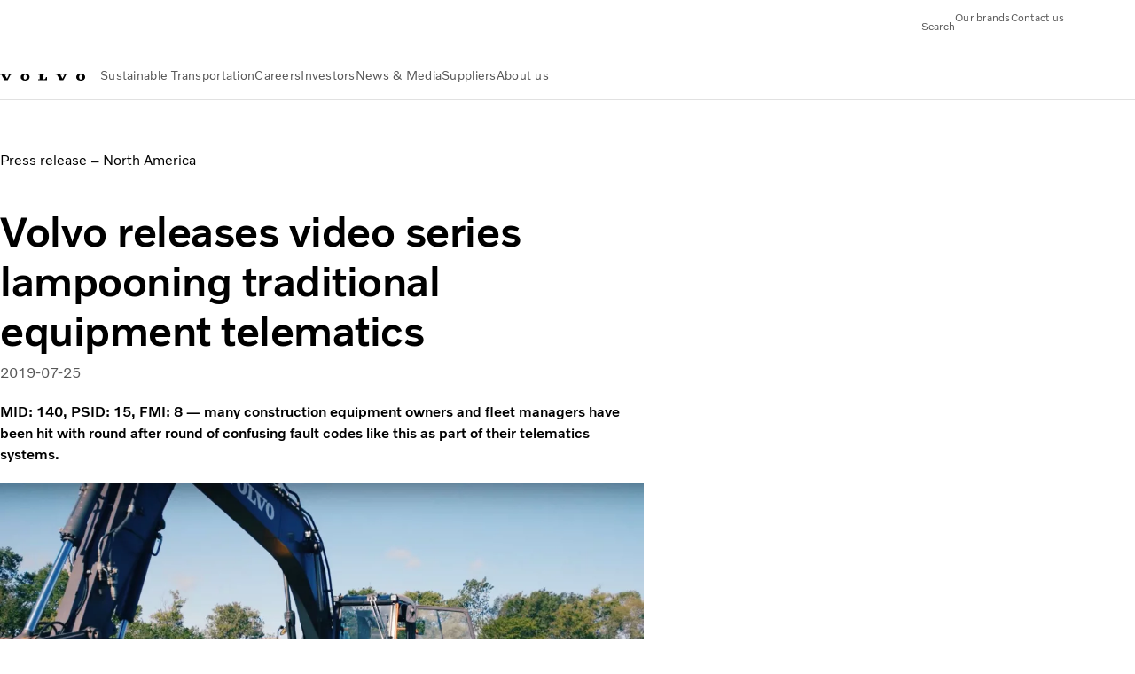

--- FILE ---
content_type: application/x-javascript
request_url: https://www.volvogroup.com/clientlibs-edge/production/20260115172347/shared/components/content/teaser.js
body_size: 4098
content:
(()=>{"use strict";var e,t,o,i={12836:(e,t,o)=>{o.d(t,{Kb:()=>i,ZE:()=>n});const i={tagName:"vcdk-icon-button",attributes:{icon:"icon",filled:"filled",size:"size",variant:"variant",disabled:"disabled",href:"href",download:"download",hreflang:"hreflang",ping:"ping",referrerPolicy:"referrerPolicy",rel:"rel",target:"target",form:"form",formaction:"formaction",formenctype:"formenctype",formmethod:"formmethod",formnovalidate:"formnovalidate",formtarget:"formtarget",name:"name",type:"type",value:"value",tabIndex:"tabIndex",autofocus:"autofocus",buttonRole:"button-role",buttonAriaLabel:"button-aria-label",buttonAriaControls:"button-aria-controls",buttonAriaExpanded:"button-aria-expanded",buttonAriaHaspopup:"button-aria-haspopup"},properties:{buttonAriaLabel:"buttonAriaLabel",buttonRole:"buttonRole",buttonAriaControls:"buttonAriaControls",buttonAriaExpanded:"buttonAriaExpanded",buttonAriaHaspopup:"buttonAriaHaspopup"},selectors:{component:"vcdk-icon-button"}},n={tagName:"vcdk-theme-provider",attributes:{brand:"data-vcdk-brand",mode:"data-vcdk-mode",themeId:"themeId"},selectors:{component:"vcdk-theme-provider"}}},76540:(e,t,o)=>{o.d(t,{A:()=>n});var i=o(95865);function n(){window.adobeDataLayer=window.adobeDataLayer||[];const e=window.adobeDataLayer;let t={...i.A.component.data.interaction};const o=["h1","h2","h3","h4","h5","h6"];function n(e){const o={...t,...e};return Object.keys(o).forEach((e=>{return(""===(t=o[e])||null===t||t===[])&&delete o[e];var t})),n=o,{event:i.A.component.events.interaction,_volvo:{universal:{web:{component:n}}},web:{webInteraction:{type:"other"}}};var n}function r(t){const o=n(t);o&&e.push(o)}function a(){r(t)}return{init:function(e,o){t={...t,...o},function(e){e&&e.addEventListener("click",a)}(e)},interaction:r,getNearestHeading:function(e){let t="";return function e(i){if(!i)return"";const n=i.parentElement;if(!n)return"";if(t)return t;let r=[];return r=o.includes(n.tagName.toLowerCase())||n.classList.contains("font-volvo")?[n]:Array.from(n.querySelectorAll(o.join(", "))),n.classList.contains("root")?t="":0===r.length?e(n):t=r.at(-1)&&r.at(-1).textContent,t}(e)}}}},95865:(e,t,o)=>{o.d(t,{A:()=>n});const i={URL:"",language:"",name:"",milestone:"",type:""},n={application:{events:{interaction:"applicationInteraction"},data:{interaction:{name:"",stepNumber:"",stepName:"",subStep:"",action:"",selectedOptions:null,applicationInteraction:{value:1}}}},component:{events:{interaction:"componentInteraction"},data:{interaction:{parent:"",name:"",displayText:"",action:"",title:"",type:"",href:"",details:"",placement:"",selectedOptions:void 0,componentInteraction:{value:1}}}},form:{events:{error:"formSubmitError",success:"formSubmitSuccess",view:"formView"},data:{success:{formSubmitSuccess:{value:1}},error:{formSubmitError:{value:1}},view:{formView:{value:1}}}},download:{eventName:"fileDownload",fixedValues:{download:"download",downloadlist:"downloadlist",eventList:"eventlist",eventInformation:"event information",calendar:"calendar"}},scroll:{events:{interaction:"siteScroll"},data:{interaction:{siteScroll:{value:1},depth:""}},values:{percentages:[25,50,75,100]}},video:{events:{milestone:"videoMilestone",pause:"videoPause",play:"videoPlay"},data:{milestone:{...i,videoMilestone:{value:1}},pause:{...i,videoPause:{value:1}},play:{...i,videoPlay:{value:1}}},values:{milestones:[0,25,50,75,95]}},searchResultClick:{events:{searchResultClick:"searchResultClick"},data:{term:void 0,results:{numberPerPage:void 0,numberTotal:void 0,clickedResult:{index:void 0,title:void 0,url:void 0,category:void 0}},searchResultClick:{value:1},location:void 0,type:"QR"}},siteSearch:{events:{siteSearch:"siteSearch"},data:{autoComplete:{clicked:!1,value:void 0},term:void 0,results:{numberPerPage:void 0,numberTotal:void 0},siteSearch:{value:1},selectedOptions:void 0,location:void 0,type:"QR"}},attributes:{analyticsForm:"data-analytics-form"},selectors:{invalidFormControls:":invalid:not(form),vcdk-dropdown[error],vcdk-checkbox-group[error],vcdk-radio-group[error]",downloadLink:".eventlist__downloadLink"}}},96411:(e,t,o)=>{var i=o(11881),n=o(52100),r=o(27979),a=o(76540),s=o(60970),l=o(26169),d=o(73029);var c=o(49684),u=o(24267),v=o(75749),h=o(66434),p=o(61253),f=o(49539),m=o(79107),b=o(6585),g=o(12836);function y(e){const{context:t,mode:o="",onBreakpointChange:i}=e,n=t?.classList.contains(m.classVCDKModeDark)||!!(r=t)&&Array.from(r.classList).some((e=>e.includes("text--white")||e.includes("text-color--white")));var r;const a=t?.classList.contains(m.classVCDKModeLight),s=t?.classList.contains(m.classVCDKModeInherit),l=(0,v.bG)();let d=(y=o,k=n?b._o:b.EF,y||k);var y,k;let L;function C(){const e=function(){const e=(0,c.U9)({class:m.classVCDKThemeProviderEditorial,[h.attributeVCDKMode]:d,[g.ZE.attributes.themeId]:`${l}-${d}`});return(0,u.qg)(`<vcdk-theme-provider ${e}></vcdk-theme-provider>`)}();return e.classList.add(...t.classList),t.classList="",t.parentNode.insertBefore(e,t),e.appendChild(t),e}return t&&function(){const e=function(){const e=t.parentNode;return e.tagName.toLowerCase()===g.ZE.tagName?e:null}();if(n===a&&e){const o=e.parentNode;o.insertBefore(t,e),o.removeChild(e)}var r;(n!==a||o)&&(s||(e?((r=e).classList="",r.classList.add(...t.classList,`vcdk-theme-${l}`),r.setAttribute(g.ZE.attributes.themeId,`${l}-${d}`),L=e):L=C(),i&&(0,p.Tg)([f.e$,f.CE,f.IX],i)))}(),{provider:L,changeMode:function(e){if(!e||e!==b.EF&&e!==b._o)throw new Error("Invalid mode provided. Use VCDK_MODE_LIGHT or VCDK_MODE_DARK.");d!==e&&(t.classList.remove(m.classVCDKModeLight,m.classVCDKModeDark),t.classList.add(e===b.EF?m.classVCDKModeLight:m.classVCDKModeDark),L.setAttribute(h.attributeVCDKMode,e),L.setAttribute(g.ZE.attributes.themeId,`${l}-${e}`),d=e)},getVCDKMode:()=>d}}const k={clickInteraction:{parent:void 0,name:"Teaser",displayText:"",action:"click",title:"",type:"Teaser",href:"",details:void 0,placement:"Body"}},L={cmpTeaser:".cmp-teaser",collageBox:".collage__box",videoOvelayContainer:".video__overlay__container",videoOvelayButton:".video__overlay__button",imageLink:".img__link",videoLink:".video__link",imageContainer:".img__container",video:".img__asset__video",productCard:".teaser--product-card",teaser:".teaser",description:".cmp-teaser__description",videoElement:"video"},C={active:"active"},_={videoPoster:"poster"};class w extends i.A{constructor(e,t){super(e,t),this.init()}init(){(0,r.A)(this.el),this.setRefs(),y({context:this.teaser,mode:this.getTeaserVCDKMode()}),this.setTeaserHeightInCollage(),this.addEventListeners(),this.setCTAURL(),this.analytics=(0,a.A)()}getTeaserVCDKMode(){return this.el.closest(L.collageBox)||this.options.isTextWhite?b._o:""}setRefs(){this.imgLink=this.find(L.imageLink),this.imageContainer=this.find(L.imageContainer),this.video=this.find(L.video),this.videoLink=this.find(L.videoLink),this.productCard=this.find(L.productCard),this.teaser=this.el.closest(L.teaser),this.descriptions=this.el.querySelectorAll(L.description)}setCTAURL(){if(this.options.CTAURL&&this.options.isTeaserHero)if(this.imgLink)this.imgLink.href=this.options.CTAURL,this.toggleExternalLink(this.imgLink);else if(!this.video&&this.imageContainer){const e=this.imageContainer.innerHTML;this.imageContainer.innerHTML=(e=>{const t=e.isInternalLink?"":'target="_blank"',o=`\n        <a class="img__link" href="${e.link}" data-cmp-hook-image="link" ${t}>\n            ${e.body}\n        </a>\n    `;return(0,d.r)(o)(e)})({link:this.options.CTAURL,body:e,isInternalLink:this.options.isInternalLink})}else this.videoLink&&(this.videoLink.href=this.options.CTAURL,this.toggleExternalLink(this.videoLink))}toggleExternalLink(e){this.options.isInternalLink?e.removeAttribute("target"):e.setAttribute("target","_blank")}setTeaserHeightInCollage(){const e=this.el.closest(L.collageBox);if(e){const t=this.el.querySelector(L.cmpTeaser);t&&t.style.setProperty("--teaser-height",`${e.offsetHeight}px`)}}onTeaserVideoInitialized({target:e,detail:t}){const{callbacks:o,viewerModifiers:i}=t,{hideControls:n}=o,r=e.querySelector(L.videoElement),a=r?.getAttribute(_.videoPoster),s=a?.replace(/&wid=\d+/,"");if(r?.setAttribute(_.videoPoster,s),i.loop){const t=!1;this.playIndicator=(0,l.A)(e),n(),function(e,t){const o=e.closest(L.videoOvelayContainer);if(o&&!t){const e=o.querySelector(L.videoOvelayButton);e&&(e.style.pointerEvents="none")}}(e,t)}}onClick({target:e}){const t=e.href?e:e.closest("a")||null;t&&this.analytics.interaction({...k.clickInteraction,...this.options.analyticsData,displayText:t.textContent?.trim()||""})}addEventListeners(){this.el.addEventListener(s.DM_VIDEO_INITIALIZED,this.onTeaserVideoInitialized.bind(this)),this.el.addEventListener("click",this.onClick.bind(this)),this.productCard&&(this.productCard.addEventListener("touchstart",(()=>{this.productCard.classList.add(C.active)})),this.productCard.addEventListener("touchend",(()=>{this.productCard.classList.remove(C.active)})))}}(0,n.kz)({Teaser:w})}},n={};function r(e){var t=n[e];if(void 0!==t)return t.exports;var o=n[e]={exports:{}};return i[e](o,o.exports,r),o.exports}r.m=i,e=[],r.O=(t,o,i,n)=>{if(!o){var a=1/0;for(c=0;c<e.length;c++){o=e[c][0],i=e[c][1],n=e[c][2];for(var s=!0,l=0;l<o.length;l++)(!1&n||a>=n)&&Object.keys(r.O).every((e=>r.O[e](o[l])))?o.splice(l--,1):(s=!1,n<a&&(a=n));if(s){e.splice(c--,1);var d=i();void 0!==d&&(t=d)}}return t}n=n||0;for(var c=e.length;c>0&&e[c-1][2]>n;c--)e[c]=e[c-1];e[c]=[o,i,n]},r.n=e=>{var t=e&&e.__esModule?()=>e.default:()=>e;return r.d(t,{a:t}),t},o=Object.getPrototypeOf?e=>Object.getPrototypeOf(e):e=>e.__proto__,r.t=function(e,i){if(1&i&&(e=this(e)),8&i)return e;if("object"==typeof e&&e){if(4&i&&e.__esModule)return e;if(16&i&&"function"==typeof e.then)return e}var n=Object.create(null);r.r(n);var a={};t=t||[null,o({}),o([]),o(o)];for(var s=2&i&&e;"object"==typeof s&&!~t.indexOf(s);s=o(s))Object.getOwnPropertyNames(s).forEach((t=>a[t]=()=>e[t]));return a.default=()=>e,r.d(n,a),n},r.d=(e,t)=>{for(var o in t)r.o(t,o)&&!r.o(e,o)&&Object.defineProperty(e,o,{enumerable:!0,get:t[o]})},r.g=function(){if("object"==typeof globalThis)return globalThis;try{return this||new Function("return this")()}catch(e){if("object"==typeof window)return window}}(),r.o=(e,t)=>Object.prototype.hasOwnProperty.call(e,t),r.r=e=>{"undefined"!=typeof Symbol&&Symbol.toStringTag&&Object.defineProperty(e,Symbol.toStringTag,{value:"Module"}),Object.defineProperty(e,"__esModule",{value:!0})},r.j=4582,(()=>{var e={4582:0};r.O.j=t=>0===e[t];var t=(t,o)=>{var i,n,a=o[0],s=o[1],l=o[2],d=0;if(a.some((t=>0!==e[t]))){for(i in s)r.o(s,i)&&(r.m[i]=s[i]);if(l)var c=l(r)}for(t&&t(o);d<a.length;d++)n=a[d],r.o(e,n)&&e[n]&&e[n][0](),e[n]=0;return r.O(c)},o=self.webpackChunkvolvo_fe_build=self.webpackChunkvolvo_fe_build||[];o.forEach(t.bind(null,0)),o.push=t.bind(null,o.push.bind(o))})();var a=r.O(void 0,[1866],(()=>r(96411)));a=r.O(a)})();